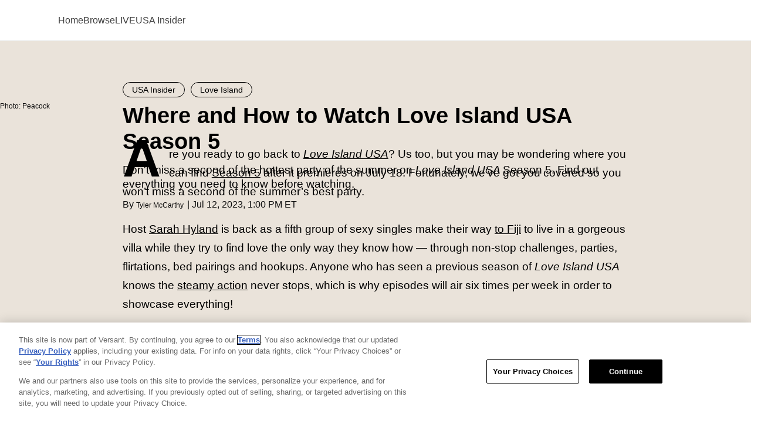

--- FILE ---
content_type: text/html; charset=UTF-8
request_url: https://www.usanetwork.com/usa-insider/where-watch-love-island-usa-season-5
body_size: 15860
content:
<!DOCTYPE html><html lang="en-US"><head lang="en" dir="ltr" prefix="content: http://purl.org/rss/1.0/modules/content/ dc: http://purl.org/dc/terms/ foaf: http://xmlns.com/foaf/0.1/ og: http://ogp.me/ns# rdfs: http://www.w3.org/2000/01/rdf-schema# schema: http://schema.org/ sioc: http://rdfs.org/sioc/ns# sioct: http://rdfs.org/sioc/types# skos: http://www.w3.org/2004/02/skos/core# xsd: http://www.w3.org/2001/XMLSchema# "><meta charset="utf-8" /><style id="ls-critical">@keyframes skeleton-pulse{0%,75%{background-color:var(--skeleton-color)}to{background-color:var(--skeleton-color-highlight)}}p{color:#000;font-family:"Source Sans Pro","Helvetica","Arial",sans-serif;font-size:19px;font-weight:300;font-style:normal;-webkit-hyphens:auto;hyphens:auto;line-height:28px;letter-spacing:normal;overflow-wrap:break-word}p a{text-decoration-line:underline;text-decoration-color:#000;text-decoration-thickness:1px;text-underline-offset:5px;font-weight:200;color:inherit}p a:is(:hover,:focus,:active){color:inherit}.ad-block--midbanner .advertisement:not(.element-invisible)::before{display:flex;content:"";align-items:center;flex-wrap:wrap;justify-content:center;min-width:300px;min-height:250px}.ad-block--midbanner .advertisement:has(iframe):not(.element-invisible)::before{display:none}@media (min-width:960px){.ad-block--midbanner .advertisement:not(.element-invisible)::before{min-width:728px;min-height:90px}}body{margin:0;color:#0d0d0d;font-family:"Source Sans Pro","Helvetica","Arial",sans-serif;font-size:17px;line-height:1.4705882353}article,aside,details,figcaption,figure,footer,header,hgroup,main,nav,section,summary{display:block}audio,canvas,progress,video{display:inline-block;vertical-align:baseline}audio:not([controls]){display:none;height:0}.unpublished .unpublished::after,[hidden],body>img,template{display:none}a{background:0 0;text-decoration:none}a:active,a:hover{outline:0}abbr[title]{border-bottom:1px dotted}b,strong{font-weight:700}dfn{font-style:italic}h1{font-size:2em;margin:.67em 0}mark{background:#ff0;color:#000}small{font-size:80%}sub,sup{font-size:75%;line-height:0;position:relative;vertical-align:baseline}sup{top:-.5em}sub{bottom:-.25em}iframe,img{border:0}svg:not(:root){overflow:hidden}figure{margin:1em 40px}hr{box-sizing:content-box;height:0;border-top:none;border-color:#d7d7d7;border-style:solid}pre{overflow:auto}code,kbd,pre,samp{font-family:monospace;font-size:1em}button,input,optgroup,select,textarea{color:inherit;font:inherit;margin:0;outline:0}button{overflow:visible}button,select{text-transform:none}button,html input[type=button],input[type=reset],input[type=submit]{-webkit-appearance:button;cursor:pointer}button[disabled],html input[disabled]{cursor:default}button::-moz-focus-inner,input::-moz-focus-inner{border:0;padding:0}input{line-height:normal}input[type=checkbox],input[type=radio]{box-sizing:border-box;padding:0}input[type=number]::-webkit-inner-spin-button,input[type=number]::-webkit-outer-spin-button{height:auto}input[type=search]{-webkit-appearance:textfield;box-sizing:content-box}input[type=search]::-webkit-search-cancel-button,input[type=search]::-webkit-search-decoration{-webkit-appearance:none}fieldset{border:1px solid silver;margin:0 2px;padding:.35em .625em .75em}legend{border:0}textarea{overflow:auto}optgroup{font-weight:700}table{border-collapse:collapse;border-spacing:0}legend,td,th{padding:0}ul.menu{line-height:1.5}ul.menu,ul.menu li{margin:0;padding:0}*{box-sizing:border-box;text-rendering:optimizeLegibility;-webkit-font-smoothing:antialiased}* html{font-size:100%}html{font-size:16px;line-height:1.4;font-family:sans-serif;-ms-text-size-adjust:100%;-webkit-text-size-adjust:100%}body.branch-banner-is-active{margin-bottom:0!important}body.no-scroll,html.no-scroll{position:fixed;top:0;height:100%;width:100%;overflow:hidden}.unpublished{background:pink;position:relative;padding-top:30px}.unpublished::after{position:absolute;top:10px;width:100%;content:"Unpublished Content";color:#fff;font-size:90px;opacity:.25;text-align:center;z-index:20}.unpublished .unpublished{background:0 0;padding-top:0}.unpublished>:not(.unpublished){opacity:.75!important}.element-invisible{position:absolute;clip:rect(1px,1px,1px,1px);overflow:hidden;height:1px}.element-invisible.element-focusable:active,.element-invisible.element-focusable:focus{position:static;clip:auto;overflow:visible;height:auto}#block-lifestyle-page-title,.visuallyhidden{border:0;clip:rect(0 0 0 0);height:1px;margin:-1px;overflow:hidden;padding:0;position:absolute;width:1px}@font-face{font-family:"Lifestyle";src:url(/themes/custom/lifestyle/fonts/lifestyle/fonts/lifestyle-glyphs.woff2) format("woff2");font-weight:400;font-display:swap;font-style:normal}@font-face{font-family:"Poppins Extra Light";font-style:normal;font-weight:100;font-display:swap;src:url(/themes/custom/lifestyle/fonts/poppins/Poppins-ExtraLight-subset.woff2) format("woff2")}@font-face{font-family:"Poppins Light";font-style:normal;font-weight:300;font-display:swap;src:url(/themes/custom/lifestyle/fonts/poppins/Poppins-Light-subset.woff2) format("woff2")}@font-face{font-family:"Poppins Regular";font-style:normal;font-weight:400;font-display:swap;src:url(/themes/custom/lifestyle/fonts/poppins/Poppins-Regular-subset.woff2) format("woff2")}@font-face{font-family:"Poppins Medium";font-style:normal;font-weight:500;font-display:swap;src:url(/themes/custom/lifestyle/fonts/poppins/Poppins-Medium-subset.woff2) format("woff2")}@font-face{font-family:"Poppins Semi-Bold";font-style:normal;font-weight:600;font-display:swap;src:url(/themes/custom/lifestyle/fonts/poppins/Poppins-SemiBold-subset.woff2) format("woff2")}@font-face{font-family:"Poppins Semi-Bold Italic";font-style:italic;font-weight:600;font-display:swap;src:url(/themes/custom/lifestyle/fonts/poppins/Poppins-SemiBoldItalic-subset.woff2) format("woff2")}@font-face{font-family:"Poppins Bold";font-style:normal;font-weight:700;font-display:swap;src:url(/themes/custom/lifestyle/fonts/poppins/Poppins-Bold-subset.woff2) format("woff2")}@font-face{font-family:"Source Sans Pro";font-style:normal;font-weight:400;font-display:swap;src:url(/themes/custom/lifestyle/fonts/sourcesanspro/SourceSansPro-Regular-subset.woff2) format("woff2")}@font-face{font-family:"Source Sans Pro";font-style:normal;font-weight:600;font-display:swap;src:url(/themes/custom/lifestyle/fonts/sourcesanspro/SourceSansPro-SemiBold-subset.woff2) format("woff2")}@font-face{font-family:"Source Sans Pro";font-style:normal;font-weight:300;font-display:swap;src:url(/themes/custom/lifestyle/fonts/sourcesanspro/SourceSansPro-Light-subset.woff2) format("woff2")}@font-face{font-family:"Source Sans Pro";font-style:normal;font-weight:200;font-display:swap;src:url(/themes/custom/lifestyle/fonts/sourcesanspro/SourceSansPro-ExtraLight-subset.woff2) format("woff2")}@font-face{font-family:"Source Sans Pro";font-style:normal;font-weight:700;font-display:swap;src:url(/themes/custom/lifestyle/fonts/sourcesanspro/SourceSansPro-Bold-subset.woff2) format("woff2")}@font-face{font-family:"Source Sans Pro";font-style:normal;font-weight:900;font-display:swap;src:url(/themes/custom/lifestyle/fonts/sourcesanspro/SourceSansPro-Black-subset.woff2) format("woff2")}@font-face{font-family:"LL Circular";font-weight:400;font-style:normal;font-display:swap;src:url(/themes/custom/lifestyle/fonts/llcircular/CircularStd-Book.woff2) format("woff2")}@font-face{font-family:"LL Circular";font-weight:400;font-style:italic;font-display:swap;src:url(/themes/custom/lifestyle/fonts/llcircular/CircularStd-BookItalic.woff2) format("woff2")}@font-face{font-family:"LL Circular";font-weight:500;font-style:normal;font-display:swap;src:url(/themes/custom/lifestyle/fonts/llcircular/CircularStd-Medium.woff2) format("woff2")}@font-face{font-family:"LL Circular";font-weight:500;font-style:italic;font-display:swap;src:url(/themes/custom/lifestyle/fonts/llcircular/CircularStd-MediumItalic.woff2) format("woff2")}@font-face{font-family:"LL Circular";font-weight:700;font-style:normal;font-display:swap;src:url(/themes/custom/lifestyle/fonts/llcircular/CircularStd-Bold.woff2) format("woff2")}@font-face{font-family:"LL Circular";font-weight:700;font-style:italic;font-display:swap;src:url(/themes/custom/lifestyle/fonts/llcircular/CircularStd-BoldItalic.woff2) format("woff2")}@font-face{font-family:"LL Circular";font-weight:900;font-style:normal;font-display:swap;src:url(/themes/custom/lifestyle/fonts/llcircular/CircularStd-Black.woff2) format("woff2")}@font-face{font-family:"LL Circular";font-weight:900;font-style:italic;src:url(/themes/custom/lifestyle/fonts/llcircular/CircularStd-BlackItalic.woff2) format("woff2")}.b-icon{font-family:"Lifestyle",sans-serif!important;speak:none;font-style:normal;font-variant:normal;text-transform:none;line-height:1;-webkit-font-smoothing:antialiased;-moz-osx-font-smoothing:grayscale}.icon-close::before{content:""}.icon-play-small::before{content:""}.b-icon,h1,h2,h3,h4,h5,h6{font-weight:400}blockquote,blockquote p{margin:-10px 0 30px;padding:0 20px;font-family:"Source Sans Pro","Helvetica","Arial",sans-serif;font-size:24px;font-weight:400;font-style:italic;line-height:1.33;text-transform:uppercase}.admin-menu #preview-site{padding:0 10px;line-height:15px}.dialog-off-canvas-main-canvas{display:flex;flex-direction:column;min-height:100vh}.dialog-off-canvas-main-canvas>div{flex-grow:1;display:flex;flex-direction:column}.dialog-off-canvas-main-canvas>div .main{flex-grow:1}.container,.container-wide{position:relative;max-width:1200px;width:100%;margin:0 auto}.container-wide::after,.container::after{visibility:hidden;display:block;font-size:0;content:" ";clear:both;height:0}.container-wide{max-width:1310px}.container--narrow{max-width:980px}.center-title{margin-top:25px;width:100%;text-align:center}.image-overlay::before{position:absolute;bottom:0;left:0;width:100%;height:50%;display:block;content:" ";z-index:1}.badge,.teaser__video-duration{position:absolute;bottom:8px;left:8px;right:8px;margin-bottom:0;z-index:2}.teaser__video-duration{left:auto}aside .advertisement{margin-bottom:48px}.site-section-wrapper{max-width:1350px;margin:0 auto;padding:0 20px;position:relative;width:100%}@media (min-width:640px){.site-section-wrapper{padding:0 65px}}@media (min-width:960px){.site-section-wrapper{padding:0 20px}}.site-section-wrapper .section__title{border:0;margin:0 0 30px;padding:0}.site-section-wrapper:has(.swiper__carousel){overflow:hidden}@media (min-width:960px){.site-section-wrapper:has(.swiper__carousel){overflow:visible}}.node-type-tv-episode main,.page-mpx_video_1 main,.page-node-bravo-insider main,.page-node-oxygen-insider main,.page-node-syfy-insider main{background-repeat:no-repeat;background-size:100% 71px}.node-type-tv-episode main,.page-mpx_video_1 main{background-image:linear-gradient(to bottom,#1e1e1e,#1e1e1e)}.page-node-bravo-insider main,.page-node-oxygen-insider main,.page-node-syfy-insider main{background-image:linear-gradient(to bottom,#000,#000)}@media (min-width:640px){.card-feed-rows-page{display:flex;flex-wrap:wrap;justify-content:left}}.embedded-entity.image{display:flex;justify-content:center;margin:0 0 60px;width:100%}.embedded-entity.image .media__image{margin:0 auto;width:auto}.embedded-entity.image .media__image-wrapper{position:relative;width:auto}.embedded-entity.image .media__image-wrapper:has(img[src]:not([src=""])){animation:1.2s skeleton-pulse 16 alternate forwards}.embedded-entity.image .media__image-wrapper img{display:block;height:auto;margin:0 auto;max-height:600px;max-width:100%;width:auto}#drupal-live-announce.visually-hidden{bottom:0}.ad-block--midbanner{display:flex;justify-content:center;align-items:center;margin:100px 0 0}@media (min-width:640px){.ad-block--midbanner{margin:120px 0 0}}@media (min-width:960px){.ad-block--midbanner{margin:150px 0 0}}.ad-block--midbanner .advertisement{min-height:250px}@media (min-width:960px){.ad-block--midbanner .advertisement{min-height:90px}}.row--gray{background-color:#ebebeb}.row--tertiary{background-color:#35183a}.image-overlay::before{background:url(/themes/custom/lifestyle/images/transp-bg-60-black.png),linear-gradient(transparent,rgba(0,0,0,.3),rgba(0,0,0,.8))}.badge,.teaser__video-duration{color:#fff}.ajax-progress-fullscreen{background-color:rgba(255,255,255,.7);width:100%;height:100%;left:0;top:0;background-position:center center}.video-auth-icon{display:flex;position:absolute;bottom:10px;right:10px;border-radius:2px;background:rgba(0,0,0,.8);padding:4px 9px;z-index:1;height:19px;width:27px}.video-auth-icon::after{background-image:url(/themes/custom/lifestyle/images/video-auth-icon.min.svg);content:"";height:11px;width:9px}:is(.media__credit,.media__caption){font-family:"Source Sans Pro","Helvetica","Arial",sans-serif}:is(.media__credit,.media__caption),:is(.media__credit,.media__caption) p{color:#5c5858;font-size:12px;font-weight:400;letter-spacing:normal;line-height:18px}p{font-family:"Source Sans Pro","Helvetica","Arial",sans-serif;font-size:19px;font-style:normal;-webkit-hyphens:auto;hyphens:auto;line-height:28px;letter-spacing:normal;overflow-wrap:break-word;font-weight:300;color:#000}p a{text-decoration-line:underline;text-decoration-color:#000;text-decoration-thickness:1px;text-underline-offset:5px;color:inherit;font-weight:inherit}p a:is(:hover,:focus,:active){color:inherit;text-decoration-color:#f83837}body{font-family:"Source Sans Pro","Helvetica","Arial",sans-serif;font-size:16px;line-height:1}:root{--ls-brand-color-1:#319fd6;--ls-brand-color-2:#f2a230;--ls-brand-color-3:#f83837}.container{padding:0 20px;max-width:1350px}.container .container{padding:0}@media (min-width:640px){.site-section-wrapper{padding:0 65px}}@media (min-width:960px){.site-section-wrapper{padding:0 20px}}</style><meta property="branch:deeplink:showJourneys" content="true" /><script type="application/ld+json">{"@context":"http://schema.org","@type":"NewsArticle","publisher":{"@type":"NewsMediaOrganization","name":"USA","logo":{"@type":"ImageObject","url":"https://www.usanetwork.com/sites/usablog/themes/custom/usablog/images/icons/usa-logo-red--gsc.jpg","width":247,"height":112}},"identifier":"2003","headline":"Where and How to Watch Love Island USA Season 5","url":"https://www.usanetwork.com/usa-insider/where-watch-love-island-usa-season-5","mainEntityOfPage":"https://www.usanetwork.com/usa-insider/where-watch-love-island-usa-season-5","datePublished":"2023-07-12T17:00:14Z","dateCreated":"2023-07-12T17:00:14Z","dateModified":"2024-07-18T16:34:04Z","thumbnailUrl":"https://www.usanetwork.com/sites/usablog/files/2023/07/love-island-usa-season-5-meet-the-cast.jpg","image":[{"@type":"ImageObject","url":"https://www.usanetwork.com/sites/usablog/files/styles/scale_1280/public/2023/07/love-island-usa-season-5-meet-the-cast.jpg","width":1280,"height":854}],"articleSection":"USA Insider Blog Post","author":[{"@type":"Person","name":"Tyler McCarthy","url":"https://www.usanetwork.com/authors/tyler-mccarthy"}],"keywords":["Love Island","Dating","Peacock"],"description":"Here\u0027s everything you need to know to catch Love Island USA Season 5."}</script><meta name="parsely-post-id" content="2003" /><meta name="parsely-section" content="USA Insider Blog Post" /><meta name="parsely-metadata" content="{&quot;type&quot;:&quot;node&quot;,&quot;bundle&quot;:&quot;blog&quot;,&quot;display_title&quot;:&quot;Where and How to Watch Love Island USA Season 5&quot;,&quot;kicker&quot;:{&quot;teaser_meta_horizontal&quot;:&quot;USA Insider&quot;},&quot;field_microsite&quot;:&quot;USA Insider&quot;,&quot;microsite_nid&quot;:&quot;4&quot;,&quot;site_section&quot;:&quot;USA Insider&quot;,&quot;image_alt&quot;:&quot;Split image of three Love Island USA Season 5 cast members Destiny, Marco, and Anna&quot;,&quot;thumbnails&quot;:{&quot;3_2_small&quot;:&quot;https:\/\/www.usanetwork.com\/sites\/usablog\/files\/styles\/3_2_thumbnail_small\/public\/2023\/07\/love-island-usa-season-5-meet-the-cast.jpg&quot;,&quot;3_2_medium&quot;:&quot;https:\/\/www.usanetwork.com\/sites\/usablog\/files\/styles\/3_2_thumbnail_medium\/public\/2023\/07\/love-island-usa-season-5-meet-the-cast.jpg&quot;,&quot;3_2_large&quot;:&quot;https:\/\/www.usanetwork.com\/sites\/usablog\/files\/styles\/3_2_thumbnail_large\/public\/2023\/07\/love-island-usa-season-5-meet-the-cast.jpg&quot;,&quot;70x70&quot;:&quot;https:\/\/www.usanetwork.com\/sites\/usablog\/files\/styles\/fp_scale_crop_70x70\/public\/2023\/07\/love-island-usa-season-5-meet-the-cast.jpg&quot;}}" /><meta name="description" content="Here&#039;s everything you need to know to catch Love Island USA Season 5." /><link rel="canonical" href="https://www.usanetwork.com/usa-insider/where-watch-love-island-usa-season-5" /><link rel="image_src" href="https://www.usanetwork.com/sites/usablog/files/2023/07/love-island-usa-season-5-meet-the-cast.jpg" /><meta property="og:site_name" content="USA" /><meta property="og:type" content="article" /><meta property="og:url" content="https://www.usanetwork.com/usa-insider/where-watch-love-island-usa-season-5" /><meta property="og:title" content="Where and How to Watch Love Island USA Season 5" /><meta property="og:description" content="Here&#039;s everything you need to know to catch Love Island USA Season 5." /><meta property="og:image" content="https://www.usanetwork.com/sites/usablog/files/2023/07/love-island-usa-season-5-meet-the-cast.jpg" /><meta property="article:published_time" content="2023-07-12T13:00:14-04:00" /><meta property="article:modified_time" content="2024-07-18T12:34:04-04:00" /><meta property="fb:app_id" content="1592250694320227" /><meta name="twitter:card" content="summary_large_image" /><meta name="twitter:description" content="Here&#039;s everything you need to know to catch Love Island USA Season 5." /><meta name="twitter:site" content="@usanetwork" /><meta name="twitter:title" content="Where and How to Watch Love Island USA Season 5" /><meta name="twitter:url" content="https://www.usanetwork.com/usa-insider/where-watch-love-island-usa-season-5" /><meta name="twitter:image" content="https://www.usanetwork.com/sites/usablog/files/2023/07/love-island-usa-season-5-meet-the-cast.jpg" /><meta name="Generator" content="Drupal 10 (https://www.drupal.org)" /><meta name="MobileOptimized" content="width" /><meta name="HandheldFriendly" content="true" /><meta name="viewport" content="width=device-width, initial-scale=1.0" /><link href="/sites/usablog/themes/custom/usablog/images/icons/apple-touch/apple-touch-icon.png" rel="apple-touch-icon" /><link href="/sites/usablog/themes/custom/usablog/images/icons/apple-touch/apple-touch-icon-57x57.png" rel="apple-touch-icon" sizes="57x57" /><link href="/sites/usablog/themes/custom/usablog/images/icons/apple-touch/apple-touch-icon-72x72.png" rel="apple-touch-icon" sizes="72x72" /><link href="/sites/usablog/themes/custom/usablog/images/icons/apple-touch/apple-touch-icon-76x76.png" rel="apple-touch-icon" sizes="76x76" /><link href="/sites/usablog/themes/custom/usablog/images/icons/apple-touch/apple-touch-icon-114x114.png" rel="apple-touch-icon" sizes="114x114" /><link href="/sites/usablog/themes/custom/usablog/images/icons/apple-touch/apple-touch-icon-120x120.png" rel="apple-touch-icon" sizes="120x120" /><link href="/sites/usablog/themes/custom/usablog/images/icons/apple-touch/apple-touch-icon-144x144.png" rel="apple-touch-icon" sizes="144x144" /><link href="/sites/usablog/themes/custom/usablog/images/icons/apple-touch/apple-touch-icon-152x152.png" rel="apple-touch-icon" sizes="152x152" /><link href="/sites/usablog/themes/custom/usablog/images/icons/apple-touch/apple-touch-icon-180x180.png" rel="apple-touch-icon" sizes="180x180" /><meta name="robots" content="max-image-preview:large" /><meta name="vertical_name" content="USA Insider" /><link rel="preload" as="image" imagesrcset="/sites/usablog/files/styles/hero_image__large__computer__alt/public/2023/07/love-island-usa-season-5-meet-the-cast.jpg 1x,/sites/usablog/files/styles/hero_image__large__computer__alt_1_5x/public/2023/07/love-island-usa-season-5-meet-the-cast.jpg 1.5x" media="(min-width: 960px)" /><link rel="preload" as="image" imagesrcset="/sites/usablog/files/styles/hero_image__large__computer__alt/public/2023/07/love-island-usa-season-5-meet-the-cast.jpg 1x,/sites/usablog/files/styles/hero_image__large__computer__alt_1_5x/public/2023/07/love-island-usa-season-5-meet-the-cast.jpg 1.5x" media="(min-width: 640px)" /><link rel="preload" as="image" imagesrcset="/sites/usablog/files/styles/hero_image__large__computer__alt/public/2023/07/love-island-usa-season-5-meet-the-cast.jpg 1x,/sites/usablog/files/styles/hero_image__large__computer__alt_1_5x/public/2023/07/love-island-usa-season-5-meet-the-cast.jpg 1.5x" media="(min-width: 300px)" /><link rel="icon" href="/sites/usablog/themes/custom/usablog/favicon.ico" type="image/vnd.microsoft.icon" /><link rel="preconnect" href="https://cdn.parsely.com" /><link rel="preconnect" href="https://jssdkcdns.mparticle.com" /><link rel="preconnect" href="https://jssdks.mparticle.com" crossorigin="" /><link rel="preconnect" href="https://app.mps.vsnt.net" /><link rel="preconnect" href="https://entitlement.auth.adobe.com" /><link rel="preconnect" href="https://securepubads.g.doubleclick.net" /><link rel="preconnect" href="https://www.googletagmanager.com" /><link rel="preconnect" href="https://geolocation.onetrust.com" /><link rel="preconnect" href="https://unpkg.com" /><link rel="preload" href="https://cdn.cookielaw.org/opt-out/otCCPAiab.js" as="script" /><link rel="preload" href="https://cdn.cookielaw.org/consent/019779b5-9dc1-7463-a304-9270e9410729/otSDKStub.js" as="script" crossorigin="" integrity="sha384-szu/0CkmcnJuUDvCApvQ0BkyvgbACwutOn1TLyzqXPx52mhixtpFbizmKa+grx/f" /><link rel="preload" href="/themes/custom/lifestyle/fonts/sourcesanspro/SourceSansPro-Regular-subset.woff2" as="font" crossorigin="" /><link rel="preload" href="/themes/custom/lifestyle/fonts/sourcesanspro/SourceSansPro-SemiBold-subset.woff2" as="font" crossorigin="" /><link rel="preload" href="/themes/custom/lifestyle/fonts/sourcesanspro/SourceSansPro-Bold-subset.woff2" as="font" crossorigin="" /><link rel="preload" href="/themes/custom/lifestyle/fonts/sourcesanspro/SourceSansPro-Light-subset.woff2" as="font" crossorigin="" /><title>Where to Watch Love Island USA Season 5</title><link rel="stylesheet" media="all" href="/sites/usablog/files/css/css_ljeGNlpU_bh00GmRRyK3UKm0aqAhk7sgFzlpUmPQUf8.css?delta=0&amp;language=en&amp;theme=usablog&amp;include=eJxdjVEKwyAQBS9k6pFkNZuwYeOKT9N6-zYfBcnnMAyTrLJfay-kLzro45SG9RZWQbKL6_CWOZk6lY3RhrKPavuEu1okXW6QPAsrHcsvVU5NLE8GbylcnSJA2h_DgXBKFoeBxqePBHYddO8eky9XpEdU" /><link rel="stylesheet" media="all" href="/sites/usablog/files/css/css_6Tk_yS5nwgyPKyM956YziAgzwagw8STJXCMFU_k53pE.css?delta=1&amp;language=en&amp;theme=usablog&amp;include=eJxdjVEKwyAQBS9k6pFkNZuwYeOKT9N6-zYfBcnnMAyTrLJfay-kLzro45SG9RZWQbKL6_CWOZk6lY3RhrKPavuEu1okXW6QPAsrHcsvVU5NLE8GbylcnSJA2h_DgXBKFoeBxqePBHYddO8eky9XpEdU" /> <script type="text/javascript">
let OneTrust = {};
( () => {
const token = localStorage.getItem('ONE_TRUST_TOKEN');
const id = localStorage.getItem('USER_UUID');
if (token && id) {
OneTrust = {
dataSubjectParams: {
id: id,
isAnonymous: false,
token: token
}
};
}
} )();
</script><script src="https://cdn.cookielaw.org/consent/019779b5-9dc1-7463-a304-9270e9410729/otSDKStub.js"
type="text/javascript" charset="UTF-8" data-domain-script="019779b5-9dc1-7463-a304-9270e9410729"
integrity="sha384-szu/0CkmcnJuUDvCApvQ0BkyvgbACwutOn1TLyzqXPx52mhixtpFbizmKa+grx/f" crossorigin="anonymous"></script><script type="text/javascript">
function OptanonWrapper() {
if (window.OneTrust.getGeolocationData().country === 'US') {
document.getElementById('ot-sdk-btn').classList.add('us');
}
}
</script>
<script src="https://cdn.cookielaw.org/opt-out/otCCPAiab.js" id="privacyCookie" type="text/javascript" charset="UTF-8" ccpa-opt-out-ids="USP" ccpa-opt-out-geo="US" ccpa-opt-out-lspa="false"></script><script type="application/json" data-drupal-selector="drupal-settings-json">{"path":{"baseUrl":"\/","pathPrefix":"","currentPath":"node\/2003","currentPathIsAdmin":false,"isFront":false,"currentLanguage":"en","currentQuery":{"_wrapper_format":"html"}},"pluralDelimiter":"\u0003","suppressDeprecationErrors":true,"ajaxPageState":{"libraries":"[base64]","theme":"usablog","theme_token":null},"ajaxTrustedUrl":[],"ls_site":{"site":"usanetwork","network_name":"USA","org_id":"A8AB776A5245B4220A490D44","brandColors":["#eae3da","#f2a230","#319fd6"]},"mparticle":{"api_key":"us1-9638c05e5ff53a40b9c25d85c839b851","is_development_mode":false,"data_plan_id":"nbcu_data_plan","data_plan_version":17},"ckeditorheight":{"offset":1,"line_height":1.5,"unit":"em","disable_autogrow":false},"lsCommunity":{"debugMode":true},"ls_identity":{"site":"usanetwork","site_domain":"usanetwork.com","site_config_name":"usablog","use_base_sdk_location":"","environment":"production","debug_mode":"false","sdk_version":"2"},"ls_launchdarkly":{"client_side_id":"62264b15df279b151d18e7f8"},"ls_mparticle":{"additional_attributes":{"Gated Type":"ungated","Entitlement Tag":""},"peacockAudienceId":59089},"mps":{"ad_slots":["athena","topbox","boxadnr","boxadthree","boxadtwo","fbarticle","galleryad","amparticle","logoad","logoadtwo","topbanner","midbanner"],"integration":"0","mpscall":{"site":"usa-web","path":"\/node\/2003","content_id":"node2003","title":"Where and How to Watch Love Island USA Season 5","is_content":"1","type":"blog","cag":{"type":"Blog-Post","revision-uid":"emmakrempanbcunicom","uid":"Tyler-McCarthy","authors":"Tyler-McCarthy","franchise":"Love-Island","field-microsite":"USA-Insider","topic":"Dating|Peacock","site-environment":"prod"},"pubdate":"1713463443","cat":"usa-insider|where-watch-love-island-usa-season-5"},"options":{"host":"app.mps.vsnt.net","updatecorrelator":true}},"site":"usanetwork","ab_variant_decider_launchdarkly":{"74a15397-bd35-4232-8b43-99c8d4cfbec5":{"deciderSettings":{"id":"launchdarkly","feature_flag":"flag--opus_block","experimentsSelector":"[data-ab-tests-instance-id=\u002274a15397-bd35-4232-8b43-99c8d4cfbec5\u0022]"}}},"ab_tests":{"debug":false,"features":{"ab_blocks":{"blocks":{"74a15397-bd35-4232-8b43-99c8d4cfbec5":{"variantSettings":{"id":"launchdarkly","settings":{"id":"launchdarkly","feature_flag":"flag--opus_block"}},"pluginId":"opus_block","blockSettings":{"id":"opus_block","label":"Opus Block","label_display":"0","provider":"ls_opus","context_mapping":{"node":"layout_builder.entity"}},"encodedContext":"[base64]","contextMetadata":{"rootPage":{"contentType":{"in_preview":null},"entityType":{"in_preview":null},"id":{"in_preview":null},"viewMode":"full"},"block":{"label":"Opus Block"}},"placementId":"74a15397-bd35-4232-8b43-99c8d4cfbec5"}}}}},"ls_opus":{"currentArticleId":"2003","collection":"1938","test_group":"2","display_title":"Recommended for You","layout":"3_column_layout"},"lsOnetrust":{"optanonCategoryId":"13"},"quicklink":{"admin_link_container_patterns":["#block-local-tasks-block a",".block-local-tasks-block a","#drupal-off-canvas a","#toolbar-administration a"],"ignore_admin_paths":true,"ignore_ajax_links":true,"ignore_file_ext":true,"total_request_limit":0,"concurrency_throttle_limit":0,"idle_wait_timeout":2000,"viewport_delay":0,"debug":false,"url_patterns_to_ignore":["user\/logout","#","\/admin","\/edit"],"allowed_domains":["www.bravotv.com","www.oxygen.com","www.syfy.com","www.nbc.com","www.usanetwork.com","www.peacocktv.com","stage.bravotv.com","stage.oxygen.com","stage.syfy.com","stage-insider.nbc.com","stage-insider.usanetwork.com","www.stable-int.peacocktv.com"]},"ls_adobe_analytics":{"whitelistParentDomain":"usanetwork.com","pageName":"Where and How to Watch Love Island USA Season 5","contentType":"Blog Post","date":"01-15-2026","articleTitle":"Where and How to Watch Love Island USA Season 5","people":"","contentID":"2003","pageURL":"https:\/\/www.usanetwork.com\/usa-insider\/where-watch-love-island-usa-season-5","franchise":"Love Island","network":"usanetwork.com","division":"Cable","author":"Tyler McCarthy","publishedDate":"07\/12\/2023","topic":"Dating, Peacock","customSubSection":"USA Insider","gatedType":"ungated","functionaltag":"None","relatedShows":"None"},"user":{"uid":0,"permissionsHash":"3a21cd6e1ccf0055c5590b3f425db221a138eda204e48f8d8ba0d5c7e2a81764"}}</script><script src="/sites/usablog/files/js/js_A_LpbU7IqaVW7uWwZ0W8921X4t0-191SBHwseAlgANg.js?scope=header&amp;delta=0&amp;language=en&amp;theme=usablog&amp;include=[base64]"></script><script src="https://assets.adobedtm.com/77ca722dd820/b80dba03255e/launch-72d7d9c75dcd.min.js" async></script><script src="/sites/usablog/files/js/js_bp8_1Q8W4f95zgzPv8q1-RQJt36bj8BSOZHH2kjszGI.js?scope=header&amp;delta=2&amp;language=en&amp;theme=usablog&amp;include=[base64]"></script></head><body class="microsite-popup microsite-popup--usa-insider node-type-blog page-node-where-and-how-to-watch-love-island-usa-season-5" data-microsite="USA Insider"> <a href="#main-content" class="visually-hidden focusable"> Skip to main content </a><div class="dialog-off-canvas-main-canvas" data-off-canvas-main-canvas><div id="page"> <header class="header__wrapper header--microsite"><div class="sticky-nav__container" id="sticky-menu-container"><div class="nav__container--parent"><div class="nav__primary__wrapper nav__primary__wrapper--cve"><div class="nav__primary"><div class="nav__logo"> <a class="header__logo header__logo--usa" href="/" title="Return to Home link. USA logo in bold, red letters. The letters are stylized with smooth curves and sharp edges.">USA</a></div><div class="nav__main-menu"> <nav role="navigation" aria-labelledby="block-mainmenu-menu" id="block-mainmenu" class="main-menu__block menu-closed"> <button class="main-menu__icon-close-button" aria-label="Close Menu" type="button" aria-keyshortcuts="ESC" role="button"><svg width="25" height="21" class="main-menu__icon-close" viewBox="0 0 25 21" xmlns="http://www.w3.org/2000/svg"> <path d="m20.632.734 1.414 1.414-8.359 8.359 8.359 8.358-1.414 1.415-8.359-8.36-7.905 7.905-1.414-1.414 7.905-7.904-7.905-7.905 1.414-1.414 7.905 7.905 8.359-8.36z" fill="#000" fill-rule="evenodd"/> </svg></button><h2 class="visuallyhidden" id="block-mainmenu-menu">Main menu</h2><ul class="menu__list menu__list_static" role="menu"><li class="menu-item--1 menu-item--home" role="none"> <a href="https://www.usanetwork.com/" role="menuitem">Home</a></li><li class="menu-item--2 menu-item--browse" role="none"> <a href="https://www.usanetwork.com/shows/all" role="menuitem">Browse</a></li><li class="menu-item--3 menu-item--live" role="none"> <a href="https://www.usanetwork.com/live" role="menuitem">LIVE</a></li><li class="menu-item--4 menu-item--usa-insider" role="none"> <a href="/usa-insider" role="menuitem" data-drupal-link-system-path="node/4">USA Insider</a></li></ul> </nav></div><div class="nav__hamburger"> <a class="primary-nav__toggle" href="#"> <span class="visuallyhidden">Toggle menu</span> <span class="icon-menu"><svg xmlns="http://www.w3.org/2000/svg" width="25" height="22"><path fill="#F8F8F8" fill-rule="evenodd" d="M0 .42h25v2H0zm0 9h25v2H0zm0 9h25v2H0z"/></svg></span> </a></div><div class="identity__authentication__wrapper"><div class="identity__wrapper"><ul><li><div class="nav-icon--identity identity__state--unauthenticated" data-identity-context="Navigation: Sign Up / Log In" data-identity-shelf-title="Header">Sign Up / Log In</div></li><li><div class="nav-icon--identity identity__state--authenticated"></div></li></ul></div></div></div></div><div class="nav__main-menu__full__wrapper"> <nav role="navigation" aria-labelledby="block-mainmenu-2-menu" id="block-mainmenu-2" class="main-menu__block menu-closed"><h2 class="visuallyhidden" id="block-mainmenu-2-menu">Main menu</h2><ul class="menu__list menu__list_static" role="menu"><li class="menu-item--1 menu-item--home" role="none"> <a href="https://www.usanetwork.com/" role="menuitem">Home</a></li><li class="menu-item--2 menu-item--browse" role="none"> <a href="https://www.usanetwork.com/shows/all" role="menuitem">Browse</a></li><li class="menu-item--3 menu-item--live" role="none"> <a href="https://www.usanetwork.com/live" role="menuitem">LIVE</a></li><li class="menu-item--4 menu-item--usa-insider" role="none"> <a href="/usa-insider" role="menuitem" data-drupal-link-system-path="node/4">USA Insider</a></li></ul> </nav><div class="identity__menu-wrapper"><div class="identity__menu"><div class="identity__menu-container"><div class="identity__insider__wrapper"><div class="identity__menu-header">Profile</div><div class="nav-icon--identity identity__state--unauthenticated" data-identity-context="Navigation: Sign Up / Log In" data-identity-shelf-title="Header">Sign Up / Log In</div></div><div class="identity__profile__wrapper"><div class="identity__menu-header">Profile</div> <a class="identity__manage-profile" data-identity-context="Navigation: Manage Profile" data-identity-shelf-title="Header">Manage Profile</a></li> <a class="identity__email-prefs" data-identity-context="Navigation: Email Preferences">Email Preferences</a></li><div class="identity__sign-out" data-identity-context="Navigation: Sign Out">Sign Out</div></li></div></div></div></div></div></div></div></header> <main id="main" class="main" role="main"><div class="container"> <nav id="highlighted"><div data-drupal-messages-fallback class="hidden"></div> </nav> <a id="main-content"></a></div><div id="block-usablog-mainpagecontent"> <article data-ls-experiments-root="61f943c1-1a29-4328-a05f-5dde406f0ad2" data-view-mode="full" about="/usa-insider/where-watch-love-island-usa-season-5" class="blog-post container-wide currently-in-display" data-nid="2003" data-node-url="/usa-insider/where-watch-love-island-usa-season-5"
><div class="blog-post__content" id="blog-post__content"><div class="layout layout--onecol"><div class="layout__region layout__region--content"><div class="blog-post__hero blog-post__hero--primary-image"><div class="blog-post__hero-wrapper"><div class="blog-post__header"><div class="blog-post__header-wrapper"><div class="blog-post__header--tags"> <a href="/usa-insider"> <span>USA Insider</span> </a> <a href="/usa-insider/franchise/love-island"> <span>Love Island</span> </a></div><div class="blog-post__title-wrapper"><h1 class="headline"> Where and How to Watch Love Island USA Season 5</h1></div><div class="blog-post__subtitle"><p>Don't miss a second of the hottest party of the summer on&nbsp;<em>Love Island USA&nbsp;</em>Season 5. Find out everything you need to know before watching.</p></div><div class="author">By <span class="author__name"> <a href="/usa-insider/authors/tyler-mccarthy" hreflang="en">Tyler McCarthy</a> </span><time datetime="2023-07-12">Jul 12, 2023, 1:00 PM ET</time></div></div></div><div class="blog-post__primary-image"><div class="media__image" data-view-mode="main_hero"><div class="media__image-wrapper"><div><div> <picture> <source srcset="/sites/usablog/files/styles/hero_image__large__computer__alt/public/2023/07/love-island-usa-season-5-meet-the-cast.jpg 1x, /sites/usablog/files/styles/hero_image__large__computer__alt_1_5x/public/2023/07/love-island-usa-season-5-meet-the-cast.jpg 1.5x" media="(min-width: 960px)" type="image/jpeg" width="850" height="567"/> <source srcset="/sites/usablog/files/styles/hero_image__large__computer__alt/public/2023/07/love-island-usa-season-5-meet-the-cast.jpg 1x, /sites/usablog/files/styles/hero_image__large__computer__alt_1_5x/public/2023/07/love-island-usa-season-5-meet-the-cast.jpg 1.5x" media="(min-width: 640px)" type="image/jpeg" width="850" height="567"/> <source srcset="/sites/usablog/files/styles/hero_image__large__computer__alt/public/2023/07/love-island-usa-season-5-meet-the-cast.jpg 1x, /sites/usablog/files/styles/hero_image__large__computer__alt_1_5x/public/2023/07/love-island-usa-season-5-meet-the-cast.jpg 1.5x" media="(min-width: 300px)" type="image/jpeg" width="850" height="567"/> <img loading="eager" fetchpriority="high" width="1825" height="1217" src="/sites/usablog/files/2023/07/love-island-usa-season-5-meet-the-cast.jpg" alt="Split image of three Love Island USA Season 5 cast members Destiny, Marco, and Anna" typeof="foaf:Image" /> </picture></div></div></div><div class="media__metadata"><div class="media__metadata-wrapper"> <span class="media__caption"></span> <span class="media__credit">Photo: Peacock </span></div></div></div></div><div class="blog-post__header--sponsor"><div class="blog-post__sponsor-ad advertisement element-invisible" data-ad-slot="logoad" data-ad-waypoint-event-opt-out="0"></div></div></div></div><div class="blog-post__body"><p>Are you ready to go back to <a href="https://www.usanetwork.com/usa-insider/wildest-moments-love-island-usa" target="_blank" rel="noreferrer noopener"><em>Love Island USA</em></a>? Us too, but you may be wondering where you can find <a href="https://www.usanetwork.com/usa-insider/love-island-usa-season-5-premiere-date-teaser-trailer" target="_blank" rel="noreferrer noopener">Season 5</a> after it premieres on July 18. Fortunately, we’ve got you covered so you won’t miss a second of the summer’s best party.&nbsp;</p><p>Host <a href="https://www.usanetwork.com/usa-insider/love-island-season-4-sarah-hyland-is-new-host" target="_blank" rel="noreferrer noopener">Sarah Hyland</a> is back as a fifth group of sexy singles make their way <a href="https://www.usanetwork.com/usa-insider/where-love-island-usa-season-5-filmed" target="_blank" rel="noreferrer noopener">to Fiji</a> to live in a gorgeous villa while they try to find love the only way they know how — through non-stop challenges, parties, flirtations, bed pairings and hookups. Anyone who has seen a previous season of <em>Love Island USA</em> knows the <a href="https://www.usanetwork.com/usa-insider/love-island-usa-funniest-moments-four-seasons" target="_blank" rel="noreferrer noopener">steamy action</a> never stops, which is why episodes will air six times per week in order to showcase everything! &nbsp;</p><p>So, if you don’t want to miss a second of <em>Love Island USA</em> Season 5, here’s everything you need to know to catch it all.&nbsp;</p><div class="blog-post__faq"><h2 class="faq--question">Where Can I Watch <em>Love Island USA</em> Season 5?</h2><p class="faq--answer">The only place to watch the latest season of <em>Love Island USA</em> as well as past episodes is on Peacock. Simply sign into the app on your favorite compatible device and enjoy!</p></div><p>To help kick off the action, Peacock is streaming a supersized premiere episode that will get Season 5 started the right way — with spectacle and sizzling singles.&nbsp;</p><div class="blog-post__faq"><h2 class="faq--question">When Do New Episodes Of <em>Love Island USA</em> Season 5 Come Out?</h2><p class="faq--answer">New episodes of <em>Love Island USA</em> air every day during the premiere week at 9 PM ET/6 PM PT. After that, episodes will air every day at that time except Wednesdays (even Islanders need a break).</p></div><p>That’s right, unlike weekly reality shows that keep you guessing on the edge of your seat for seven days, <em>Love Island USA</em> has far too much to show its fans, so they need most of the week to get it all out there. New episodes will drop six days per week and we highly recommend tuning in to each one so that you neither fall behind nor miss a moment.&nbsp;</p><div class="blog-post__faq"><h2 class="faq--question">When does <em>Love Island USA</em> Season 5 premiere?&nbsp;</h2><p class="faq--answer">You can meet the single men and women starting July 18 only on Peacock.</p></div><p>As mentioned, the premiere episode will be supersized so you won’t want to miss a moment. So, get your best swimsuit ready, pour yourself a drink of your choice and get your voting fingers ready because you’re going to want to be part of the hottest reality show of the summer.&nbsp;</p><p><em>Tune into Love Island USA Season 5 on July 18 streaming only on <a href="https://www.peacocktv.com/watch/asset/tv/love-island/7128307173688504112" target="_blank" rel="noreferrer noopener">Peacock</a>.</em><br>&nbsp;</p></div> <section class="blog-post-section blog-post-section__related-tags"><div class="site-section-wrapper"><div class="blog-post__related-tags"><div class="section__title">Read more about:</div><ul class="franchise-items"><li><a href="/usa-insider/franchise/love-island">Love Island</a></li></ul><ul class="topic-items"><li><a href="/usa-insider/topic/dating">Dating</a></li><li><a href="/usa-insider/topic/peacock">Peacock</a></li></ul></div></div> </section> <section class="blog-post-section blog-post-section__related-stories analytics-click-tracking"><div class="site-section-wrapper"><div class="section__heading"><h2 class="section__title">Related Stories</h2></div><div class="swiper__carousel"><div data-type="6_column_layout" data-pagination="false" class="swiper swiper__6_column_layout is-loading"><ul class="swiper-wrapper" ><li class="carousel__item shows-carousel__item"> <article class="teaser teaser--related-posts"><div class="teaser__image-wrapper "> <a href="/usa-insider/meet-the-real-anna-pigeon-all-about-author-nevada-barr" > <figure class="teaser__image "> <picture> <source srcset="/sites/usablog/files/styles/media_gallery_next_gallery/public/2025/11/Nevada-Barr-Anna-Pigeon.jpg 1x, /sites/usablog/files/styles/blog_teaser__mobile/public/2025/11/Nevada-Barr-Anna-Pigeon.jpg 1.5x" media="(min-width: 300px)" type="image/jpeg" width="190" height="127"/> <img loading="lazy" fetchpriority="low" decoding="async" width="190" height="127" src="/sites/usablog/files/styles/media_gallery_next_gallery/public/2025/11/Nevada-Barr-Anna-Pigeon.jpg" alt="Photo of Nevada Barr, author of the Anna Pigeon book series" typeof="foaf:Image" /> </picture> </figure> </a></div><div class="teaser__meta-wrapper"><div class="teaser__meta"> <a href="/usa-insider/meet-the-real-anna-pigeon-all-about-author-nevada-barr"><h2 class="headline"> Meet The Real Anna Pigeon: All About Author Nevada Barr</h2> </a></div></div></article></li><li class="carousel__item shows-carousel__item"> <article class="teaser teaser--related-posts"><div class="teaser__image-wrapper "> <a href="/usa-insider/meet-anna-pigeons-jordan-sledz-crystle-lightning-nikki-hallow" > <figure class="teaser__image "> <picture> <source srcset="/sites/usablog/files/styles/media_gallery_next_gallery/public/2025/10/Jordan%20Sledz%2C%20Crystle%20Lightening%2C%20and%20Nikki%20Hallow.jpg 1x, /sites/usablog/files/styles/blog_teaser__mobile/public/2025/10/Jordan%20Sledz%2C%20Crystle%20Lightening%2C%20and%20Nikki%20Hallow.jpg 1.5x" media="(min-width: 300px)" type="image/jpeg" width="190" height="127"/> <img loading="lazy" fetchpriority="low" decoding="async" width="190" height="127" src="/sites/usablog/files/styles/media_gallery_next_gallery/public/2025/10/Jordan%20Sledz%2C%20Crystle%20Lightening%2C%20and%20Nikki%20Hallow.jpg" alt="Jordan Sledz, Crystle Lightning and Nikki Hallow" typeof="foaf:Image" /> </picture> </figure> </a></div><div class="teaser__meta-wrapper"><div class="teaser__meta"> <a href="/usa-insider/meet-anna-pigeons-jordan-sledz-crystle-lightning-nikki-hallow"><h2 class="headline"> Three New Actors Join Anna Pigeon&#039;s Cast (Details)</h2> </a></div></div></article></li><li class="carousel__item shows-carousel__item"> <article class="teaser teaser--related-posts"><div class="teaser__image-wrapper "> <a href="/usa-insider/the-rainmaker-cast-celebrates-season-2-renewal-in-the-cutest-way" > <figure class="teaser__image "> <picture> <source srcset="/sites/usablog/files/styles/media_gallery_next_gallery/public/2025/06/the-rainmaker-04.jpg 1x, /sites/usablog/files/styles/blog_teaser__mobile/public/2025/06/the-rainmaker-04.jpg 1.5x" media="(min-width: 300px)" type="image/jpeg" width="190" height="127"/> <img loading="lazy" fetchpriority="low" decoding="async" width="190" height="127" src="/sites/usablog/files/styles/media_gallery_next_gallery/public/2025/06/the-rainmaker-04.jpg" alt="Rudy Baylor (Milo Callaghan) and Jocelyn &#039;Bruiser&#039; Stone (Lana Parrilla) in Season 1 Episode 10 of The Rainmaker" typeof="foaf:Image" /> </picture> </figure> </a></div><div class="teaser__meta-wrapper"><div class="teaser__meta"> <a href="/usa-insider/the-rainmaker-cast-celebrates-season-2-renewal-in-the-cutest-way"><h2 class="headline"> Rainmaker Cast Celebrates the Season 2 Renewal</h2> </a></div></div></article></li><li class="carousel__item shows-carousel__item"> <article class="teaser teaser--related-posts"><div class="teaser__image-wrapper "> <a href="/usa-insider/rainmaker-season-1-finale-what-happens-next" > <figure class="teaser__image "> <picture> <source srcset="/sites/usablog/files/styles/media_gallery_next_gallery/public/2025/06/the-rainmaker-02.jpg 1x, /sites/usablog/files/styles/blog_teaser__mobile/public/2025/06/the-rainmaker-02.jpg 1.5x" media="(min-width: 300px)" type="image/jpeg" width="190" height="127"/> <img loading="lazy" fetchpriority="low" decoding="async" width="190" height="127" src="/sites/usablog/files/styles/media_gallery_next_gallery/public/2025/06/the-rainmaker-02.jpg" alt="Leo F. Drummond (John Slattery) in The Rainmaker Season 1 Episode 10" typeof="foaf:Image" /> </picture> </figure> </a></div><div class="teaser__meta-wrapper"><div class="teaser__meta"> <a href="/usa-insider/rainmaker-season-1-finale-what-happens-next"><h2 class="headline"> Breaking Down All the Burning Questions From The Rainmaker Finale</h2> </a></div></div></article></li><li class="carousel__item shows-carousel__item"> <article class="teaser teaser--related-posts"><div class="teaser__image-wrapper "> <a href="/usa-insider/your-first-look-at-usa-networks-anna-pigeon" > <figure class="teaser__image "> <picture> <source srcset="/sites/usablog/files/styles/media_gallery_next_gallery/public/2025/10/anna2.jpg 1x, /sites/usablog/files/styles/blog_teaser__mobile/public/2025/10/anna2.jpg 1.5x" media="(min-width: 300px)" type="image/jpeg" width="190" height="127"/> <img loading="lazy" fetchpriority="low" decoding="async" width="190" height="127" src="/sites/usablog/files/styles/media_gallery_next_gallery/public/2025/10/anna2.jpg" alt="Tracy Spridakos as Anna Pigeon in Trailer" typeof="foaf:Image" /> </picture> </figure> </a></div><div class="teaser__meta-wrapper"><div class="teaser__meta"> <a href="/usa-insider/your-first-look-at-usa-networks-anna-pigeon"><h2 class="headline"> Your First Look at USA Network’s Anna Pigeon</h2> </a></div></div></article></li><li class="carousel__item shows-carousel__item"> <article class="teaser teaser--related-posts"><div class="teaser__image-wrapper "> <a href="/usa-insider/why-robyn-cara-is-one-to-watch-in-the-rainmaker" > <figure class="teaser__image "> <picture> <source srcset="/sites/usablog/files/styles/media_gallery_next_gallery/public/2025/10/rainmaker-robyn-cara-2.jpg 1x, /sites/usablog/files/styles/blog_teaser__mobile/public/2025/10/rainmaker-robyn-cara-2.jpg 1.5x" media="(min-width: 300px)" type="image/jpeg" width="190" height="127"/> <img loading="lazy" fetchpriority="low" decoding="async" width="190" height="127" src="/sites/usablog/files/styles/media_gallery_next_gallery/public/2025/10/rainmaker-robyn-cara-2.jpg" alt="Rainmaker Robyn Cara Season 1" typeof="foaf:Image" /> </picture> </figure> </a></div><div class="teaser__meta-wrapper"><div class="teaser__meta"> <a href="/usa-insider/why-robyn-cara-is-one-to-watch-in-the-rainmaker"><h2 class="headline"> The Rainmaker&#039;s Robyn Cara Is One To Watch</h2> </a></div></div></article></li><li class="carousel__item shows-carousel__item"> <article class="teaser teaser--related-posts"><div class="teaser__image-wrapper "> <a href="/usa-insider/why-anna-pigeon-is-a-dream-come-true-for-lea-thompson" > <figure class="teaser__image "> <picture> <source srcset="/sites/usablog/files/styles/media_gallery_next_gallery/public/2025/10/gettyimages-1180330399.jpg 1x, /sites/usablog/files/styles/blog_teaser__mobile/public/2025/10/gettyimages-1180330399.jpg 1.5x" media="(min-width: 300px)" type="image/jpeg" width="190" height="127"/> <img loading="lazy" fetchpriority="low" decoding="async" width="190" height="127" src="/sites/usablog/files/styles/media_gallery_next_gallery/public/2025/10/gettyimages-1180330399.jpg" alt="Lea Thompson on October 10, 2019 in Westwood, California" typeof="foaf:Image" /> </picture> </figure> </a></div><div class="teaser__meta-wrapper"><div class="teaser__meta"> <a href="/usa-insider/why-anna-pigeon-is-a-dream-come-true-for-lea-thompson"><h2 class="headline"> Why Anna Pigeon Is a “Dream Come True” for Lea Thompson</h2> </a></div></div></article></li><li class="carousel__item shows-carousel__item"> <article class="teaser teaser--related-posts"><div class="teaser__image-wrapper "> <a href="/usa-insider/rainmakers-milo-callaghan-gives-madison-iseman-set-tour" > <figure class="teaser__image "> <picture> <source srcset="/sites/usablog/files/styles/media_gallery_next_gallery/public/2025/08/the-rainmaker-101-sarah-rudy.jpg 1x, /sites/usablog/files/styles/blog_teaser__mobile/public/2025/08/the-rainmaker-101-sarah-rudy.jpg 1.5x" media="(min-width: 300px)" type="image/jpeg" width="190" height="127"/> <img loading="lazy" fetchpriority="low" decoding="async" width="190" height="127" src="/sites/usablog/files/styles/media_gallery_next_gallery/public/2025/08/the-rainmaker-101-sarah-rudy.jpg" alt="The Rainmaker&#039;s Sarah and Rudy kiss over a bar" typeof="foaf:Image" /> </picture> </figure> </a></div><div class="teaser__meta-wrapper"><div class="teaser__meta"> <a href="/usa-insider/rainmakers-milo-callaghan-gives-madison-iseman-set-tour"><h2 class="headline"> Rainmaker’s Milo Callaghan Gives Madison Iseman Set Tour</h2> </a></div></div></article></li><li class="carousel__item shows-carousel__item"> <article class="teaser teaser--related-posts"><div class="teaser__image-wrapper "> <a href="/usa-insider/meet-gabriel-macht-parents-stephen-suzanne" > <figure class="teaser__image "> <picture> <source srcset="/sites/usablog/files/styles/media_gallery_next_gallery/public/2023/05/suits-gabriel-macht.jpg 1x, /sites/usablog/files/styles/blog_teaser__mobile/public/2023/05/suits-gabriel-macht.jpg 1.5x" media="(min-width: 300px)" type="image/jpeg" width="190" height="127"/> <img loading="lazy" fetchpriority="low" decoding="async" width="190" height="127" src="/sites/usablog/files/styles/media_gallery_next_gallery/public/2023/05/suits-gabriel-macht.jpg" alt="Harvey Specter (Gabriel Macht) appears in Seaosn 9 Episode 4 of Suits" typeof="foaf:Image" /> </picture> </figure> </a></div><div class="teaser__meta-wrapper"><div class="teaser__meta"> <a href="/usa-insider/meet-gabriel-macht-parents-stephen-suzanne"><h2 class="headline"> Who Are Gabriel Macht&#039;s Parents? Everything to Know</h2> </a></div></div></article></li><li class="carousel__item shows-carousel__item"> <article class="teaser teaser--related-posts"><div class="teaser__image-wrapper "> <a href="/usa-insider/the-rainmaker-john-slattery-has-warning-about-leo-drummond" > <figure class="teaser__image "> <picture> <source srcset="/sites/usablog/files/styles/media_gallery_next_gallery/public/2025/08/the-rainmaker-john-slattery-leo-drummond.jpg 1x, /sites/usablog/files/styles/blog_teaser__mobile/public/2025/08/the-rainmaker-john-slattery-leo-drummond.jpg 1.5x" media="(min-width: 300px)" type="image/jpeg" width="190" height="127"/> <img loading="lazy" fetchpriority="low" decoding="async" width="190" height="127" src="/sites/usablog/files/styles/media_gallery_next_gallery/public/2025/08/the-rainmaker-john-slattery-leo-drummond.jpg" alt="The Rainmaker star John Slattery posing as Leo Drummond in a courtroom" typeof="foaf:Image" /> </picture> </figure> </a></div><div class="teaser__meta-wrapper"><div class="teaser__meta"> <a href="/usa-insider/the-rainmaker-john-slattery-has-warning-about-leo-drummond"><h2 class="headline"> The Rainmaker&#039;s John Slattery Has a Warning</h2> </a></div></div></article></li><li class="carousel__item shows-carousel__item"> <article class="teaser teaser--related-posts"><div class="teaser__image-wrapper "> <a href="/usa-insider/the-rainmaker-lana-parrilla-on-redefining-bruiser" > <figure class="teaser__image "> <picture> <source srcset="/sites/usablog/files/styles/media_gallery_next_gallery/public/2025/08/the-rainmaker-bruiser-split.gif 1x, /sites/usablog/files/styles/blog_teaser__mobile/public/2025/08/the-rainmaker-bruiser-split.gif 1.5x" media="(min-width: 300px)" type="image/gif" width="190" height="127"/> <img loading="lazy" fetchpriority="low" decoding="async" width="190" height="127" src="/sites/usablog/files/styles/media_gallery_next_gallery/public/2025/08/the-rainmaker-bruiser-split.gif" alt="Actor Micky Rourke on the 1997 red carpet for The Rainmaker next to Lana Parrilla from the TV series." typeof="foaf:Image" /> </picture> </figure> </a></div><div class="teaser__meta-wrapper"><div class="teaser__meta"> <a href="/usa-insider/the-rainmaker-lana-parrilla-on-redefining-bruiser"><h2 class="headline"> The Rainmaker&#039;s Lana Parrilla on Redefining Bruiser</h2> </a></div></div></article></li><li class="carousel__item shows-carousel__item"> <article class="teaser teaser--related-posts"><div class="teaser__image-wrapper "> <a href="/usa-insider/the-rainmaker-sneak-peek-clip-watch-on-peacock-now" > <figure class="teaser__image "> <picture> <source srcset="/sites/usablog/files/styles/media_gallery_next_gallery/public/2025/06/the-rainmaker-03.jpg 1x, /sites/usablog/files/styles/blog_teaser__mobile/public/2025/06/the-rainmaker-03.jpg 1.5x" media="(min-width: 300px)" type="image/jpeg" width="190" height="127"/> <img loading="lazy" fetchpriority="low" decoding="async" width="190" height="127" src="/sites/usablog/files/styles/media_gallery_next_gallery/public/2025/06/the-rainmaker-03.jpg" alt="Jocelyn &#039;Bruiser&#039; Stone (Lana Parrilla) and Deck Shifflet ( P.J. Byrne) in Season 1 Episode 10 of The Rainmaker" typeof="foaf:Image" /> </picture> </figure> </a></div><div class="teaser__meta-wrapper"><div class="teaser__meta"> <a href="/usa-insider/the-rainmaker-sneak-peek-clip-watch-on-peacock-now"><h2 class="headline"> Peacock Unveils Sneak Peek at The Rainmaker Series</h2> </a></div></div></article></li></ul></div></div></div> </section><div class="block__ab-testable-block ab-test-loading" data-ab-tests-instance-id="74a15397-bd35-4232-8b43-99c8d4cfbec5" data-ab-tests-decider-status="idle" data-ab-blocks-rendered-via="server" data-ab-tests-feature="ab_blocks"><div id="block--opus" style="display: none" class="block--original block__ab-testable-block"><div id="opus-recommendations" class="opus-block__section"></div><div id="opus-collection" class="opus-block__section" style="display: none"><h2 class="section__headline layout--3-column-layout">Recommended for You</h2><ul class="opus__items layout--3-column-layout"><li class="opus__item"><article data-view-mode="3_col_w_label_square" about="/node/2541"> <a href="/usa-insider/did-monk-ever-find-trudys-killer"><div class="teaser__image-wrapper"> <picture> <source srcset="/sites/usablog/files/styles/fp_scale_crop_190x190/public/2022/06/monk-tv-show-best-moments3.jpg 1x" media="(min-width: 640px)" type="image/jpeg" width="190" height="190"/> <source srcset="/sites/usablog/files/styles/fp_scale_crop_95x95/public/2022/06/monk-tv-show-best-moments3.jpg 1x" media="(min-width: 300px)" type="image/jpeg" width="95" height="95"/> <img loading="lazy" fetchpriority="low" decoding="async" width="190" height="190" src="/sites/usablog/files/styles/fp_scale_crop_190x190/public/2022/06/monk-tv-show-best-moments3.jpg" alt="Monk Tv Show Best Moments3" typeof="foaf:Image" /> </picture></div><div class="teaser__meta-wrapper"><div class="kicker"></div><h2 class="headline"> Did Monk Ever Find Trudy&#039;s Killer?</h2></div> </a></article></li><li class="opus__item"><article data-view-mode="3_col_w_label_square" about="/node/2542"> <a href="/usa-insider/what-to-know-about-the-host-of-couple-to-throuple-scott-evans"><div class="teaser__image-wrapper"> <picture> <source srcset="/sites/usablog/files/styles/fp_scale_crop_190x190/public/2024/01/couple-to-throuple7.jpg 1x" media="(min-width: 640px)" type="image/jpeg" width="190" height="190"/> <source srcset="/sites/usablog/files/styles/fp_scale_crop_95x95/public/2024/01/couple-to-throuple7.jpg 1x" media="(min-width: 300px)" type="image/jpeg" width="95" height="95"/> <img loading="lazy" fetchpriority="low" decoding="async" width="190" height="190" src="/sites/usablog/files/styles/fp_scale_crop_190x190/public/2024/01/couple-to-throuple7.jpg" alt="Scott Evans hosts Season 1 of Couple to Throuple" typeof="foaf:Image" /> </picture></div><div class="teaser__meta-wrapper"><div class="kicker"></div><h2 class="headline"> What to Know About the Host of Couple to Throuple, Scott Evans</h2></div> </a></article></li><li class="opus__item"><article data-view-mode="3_col_w_label_square" about="/node/2528"> <a href="/usa-insider/where-are-the-cast-members-from-couple-to-throuple-now"><div class="teaser__image-wrapper"> <picture> <source srcset="/sites/usablog/files/styles/fp_scale_crop_190x190/public/2024/01/couple-to-throuple10.jpg 1x" media="(min-width: 640px)" type="image/jpeg" width="190" height="190"/> <source srcset="/sites/usablog/files/styles/fp_scale_crop_95x95/public/2024/01/couple-to-throuple10.jpg 1x" media="(min-width: 300px)" type="image/jpeg" width="95" height="95"/> <img loading="lazy" fetchpriority="low" decoding="async" width="190" height="190" src="/sites/usablog/files/styles/fp_scale_crop_190x190/public/2024/01/couple-to-throuple10.jpg" alt="Dylan, Lauren, Sean, Brittne, Ashmal, and Rehman appear in Season 1 of Couple to Throuple" typeof="foaf:Image" /> </picture></div><div class="teaser__meta-wrapper"><div class="kicker"></div><h2 class="headline"> Where Are the Cast Members From Couple to Throuple Now?</h2></div> </a></article></li></ul></div></div></div></div></div></div></article></div> </main></div> <footer class="site-footer"><div class="site-footer__container container clearfix"><div class="site-footer__triptych"><div class="site-footer__insider-promo"><h3 class="site-footer__header">Download the USA App</h3><p class="site-footer__triptych-content">The USA App is the best place to catch up on the most recent season of your favorite shows, watch live TV, and stream movies.</p><div class="site-footer__insider-promo__button"> <a class="site-footer__insider-promo__button-link" href="https://usa.app.link/on6flNDZLlb">Get The Free USA App</a></div></div></div><div class="site-footer__triptych"> <nav role="navigation" aria-labelledby="block-footer-menu" id="block-footer"><h3 class="visuallyhidden" id="block-footer-menu">Footer menu</h3><ul class="primary-menu"><li class="primary-menu-item"> <span>About</span><ul class="inner-menu"><li class="inner-menu-item"> <a href="https://careers.versantmedia.com/">Careers</a></li><li class="inner-menu-item"> <a href="https://together.nbcuni.com/advertise/?utm_source=syfy&amp;utm_medium=referral&amp;utm_campaign=property_ad_pages&amp;utm_content=footer">Advertise</a></li><li class="inner-menu-item"> <a href="https://www.versantmedia.com/">Corporate Info</a></li><li class="inner-menu-item"> <a href="https://www.versantmedia.com/about" target="_self">About</a></li></ul></li><li class="primary-menu-item"> <span>Help</span><ul class="inner-menu"><li class="inner-menu-item"> <a href="https://help.versantmedia.com">FAQ</a></li><li class="inner-menu-item"> <a href="https://www.usanetwork.com/accessibility">Closed Captioning</a></li><li class="inner-menu-item"> <a href="https://www.usanetwork.com/live">Link TV Provider</a></li><li class="inner-menu-item"> <a href="https://help.versantmedia.com/s/contactsupport">Contact Us</a></li><li class="inner-menu-item"> <a href="https://www.usanetwork.com/usa-insider/sitemap" target="_self">Sitemap</a></li><li class="inner-menu-item"> <a href="https://www.usanetwork.com/usa-insider/feeds/feed.rss">USA Insider RSS</a></li></ul></li><li class="primary-menu-item"> <span>Policies</span><ul class="inner-menu"><li class="inner-menu-item"> <a href="https://www.versantprivacy.com/privacy/cookies" target="_blank">Ad Choices</a></li><li class="inner-menu-item"> <a href="https://www.versantprivacy.com/privacy" target="_blank">Privacy Policy</a></li><li class="inner-menu-item"> <a href="https://www.versantprivacy.com/privacy/notrtoo" id="ot-sdk-btn" class="ot-sdk-show-settings">Your Privacy Choice</a></li><li class="inner-menu-item"> <a href="https://www.versantprivacy.com/privacy/california-consumer-privacy-act" target="_blank">CA Notice</a></li><li class="inner-menu-item"> <a href="https://www.versantmedia.com/terms" target="_blank">Terms of Service</a></li></ul></li></ul> </nav></div><div class="site-footer__triptych"><h2 class="site-footer__header visuallyhidden">Stay Connected</h2><div class="icon-list"> <a href="https://www.facebook.com/USANetwork" target="_blank"> <span class="visuallyhidden">Facebook</span> <span class="social-icon social-icon--facebook"><img loading="lazy" decoding="async" fetchpriority="low" src="/themes/custom/lifestyle/images/icons/facebook-social.min.svg" alt="Facebook Logo" typeof="foaf:Image" /></span> </a> <a href="https://x.com/USANetwork" target="_blank"> <span class="visuallyhidden">Twitter</span> <span class="social-icon social-icon--twitter"><img loading="lazy" decoding="async" fetchpriority="low" src="/themes/custom/lifestyle/images/icons/twitter-x-social.min.svg" alt="X Logo" typeof="foaf:Image" /></span> </a> <a href="https://www.youtube.com/usanetwork" target="_blank"> <span class="visuallyhidden">YouTube</span> <span class="social-icon social-icon--youtube"><img loading="lazy" decoding="async" fetchpriority="low" src="/themes/custom/lifestyle/images/icons/youtube-social.min.svg" alt="YouTube Logo" typeof="foaf:Image" /></span> </a> <a href="https://instagram.com/usanetwork" target="_blank"> <span class="visuallyhidden">Instagram</span> <span class="social-icon social-icon--instagram"><img loading="lazy" decoding="async" fetchpriority="low" src="/themes/custom/lifestyle/images/icons/instagram-social.min.svg" alt="Instagram Logo" typeof="foaf:Image" /></span> </a></div><div class="copyright"><div class="copyright__copy"> &copy;2026 USA.</div></div></div></div></footer></div><script>
// Disables Parse.ly automatic video discovery.
// @see ls_parsely_video.js
// @see https://www.parse.ly/help/integration/video_v2#disabling-automatic-video-discovery
window.PARSELY = window.PARSELY || {
video: {
autotrack: false
}
};
</script><script id="parsely-cfg" src="//cdn.parsely.com/keys/usanetwork.com/p.js" async="" defer=""></script><script src="/sites/usablog/files/js/js_cmJFFQvmqHzt--fGdrJDYm_CLnqilOl28e4zfS2IpBY.js?scope=footer&amp;delta=0&amp;language=en&amp;theme=usablog&amp;include=[base64]"></script><script src="https://unpkg.com/launchdarkly-js-client-sdk@3.2.0/dist/ldclient.min.js" crossorigin="anonymous"></script><script src="https://id.nbcuni.com/websdk/v2/identity-sdk.min.js" async></script><script src="/sites/usablog/files/js/js_Nv95_JqQrBXrGntNFPNI7zgJSmaCdtXfn3xYdMK9T9k.js?scope=footer&amp;delta=3&amp;language=en&amp;theme=usablog&amp;include=[base64]"></script><script src="/libraries/swiper-mini/swiper-bundle.min.js?v=11.2.8" async></script><script src="/sites/usablog/files/js/js_9M05Hq19VQeWGkzcZxAljdkCYQuH-_kN2wBdVcAd5-A.js?scope=footer&amp;delta=5&amp;language=en&amp;theme=usablog&amp;include=[base64]"></script></body></html>

--- FILE ---
content_type: text/javascript
request_url: https://www.usanetwork.com/sites/usablog/files/js/js_9M05Hq19VQeWGkzcZxAljdkCYQuH-_kN2wBdVcAd5-A.js?scope=footer&delta=5&language=en&theme=usablog&include=eJyNUtFyAiEM_CGVT2ICxLv0cnANQef69Q1ab7Rqp0-E3Q3JhkDwgUucqoNbtLPoBEKQ1SeMlFA8Q8txTCATr-6ZP9zzu1gEXZK2AB-0tDjiCbPWvWLVHdPRjpVNQRUCo2-ZCyQ_Qk6McifAOWCy0l9rFzxQA5cAvK9RaNF6R5yB9FhMWj2kEtBDBl6Vohl8vHe3g1eBOFEe_pOwwIB_JlRS9LEk9B-18zaarKSrrwr6k4ri3jI9Z15A7DGzskWHBSHaz_jawtUxlfxG--zqlSgy2XM3lR-Rl2v1klGlVXWUSS_A0qqbywmvy7FBgrnvhWAs82wx9J4upvsQXBD7TRsFF9lAH0FKq8g2qDNZwQ3YfTbrhylPboteYf7SVetrU4ZfO_ANtmYcjQ
body_size: 1400
content:
/* @license GPL-2.0-or-later https://www.drupal.org/licensing/faq */
(function(Drupal){'use strict';Drupal.lsInitializeSwiper=function(){return new Promise((resolve)=>{if(typeof window.Swiper!=='undefined'){resolve();return;}const checkSwiper=setInterval(()=>{if(typeof window.Swiper!=='undefined'){clearInterval(checkSwiper);resolve();}},100);});};})(Drupal);;
(function(document,Drupal,once){'use strict';Drupal.behaviors.swiperCarousels={checkExperiment:function(element){const testableOriginBlock=element.closest('.block--original');return testableOriginBlock?.parentElement.classList.contains('block__ab-testable-block');},attach:function(context){const swiperElements=once('swiper-carousel-init','.swiper__carousel .swiper:not(.swiper-initialized)',context);if(swiperElements.length===0)return;Drupal.lsInitializeSwiper().then(()=>{swiperElements.forEach((element,index)=>{if(this.checkExperiment(element))return;const carouselType=element.getAttribute('data-type');const carouselPagination=element.getAttribute('data-pagination');const noTouch=document.querySelector('html').classList.value.includes('no-touchevents');const $wrapper=element.querySelector('.swiper-wrapper');let swiperItems=$wrapper.querySelectorAll('.carousel__item');const activeIndex=Array.prototype.indexOf.call(swiperItems,$wrapper.querySelector('.carousel__item.is-active'));let spaceBetweenMobile=20;let spaceBetweenTablet=34;let spaceBetweenDesktop=34;let slidesPerGroupMobile=1;let slidesPerGroupTablet=1;let slidesPerGroupDesktop=1;let slidesPerGroupAuto=true;let slidesPerViewMobile='auto';let slidesPerViewTablet='auto';let slidesPerViewDesktop='auto';switch(carouselType){case 'mobile_only':spaceBetweenMobile=0;spaceBetweenTablet=0;spaceBetweenDesktop=0;break;case '2_column_layout':spaceBetweenMobile=0;spaceBetweenTablet=0;spaceBetweenDesktop=34;slidesPerGroupAuto=false;slidesPerGroupMobile=1;slidesPerGroupTablet=1;slidesPerGroupDesktop=2;slidesPerViewMobile=1;slidesPerViewTablet=1;slidesPerViewDesktop=2;break;case '3_column_layout':if(element.closest('.section__two-items'))spaceBetweenDesktop=30;break;case '4_column_layout':if(element.closest('.hub-page-section__shop-collection'))spaceBetweenDesktop=70;break;}let swiperSettings={slidesPerView:slidesPerViewMobile,slidesPerGroup:slidesPerGroupMobile,slidesPerGroupAuto,speed:600,spaceBetween:spaceBetweenMobile,slideClass:'carousel__item',initialSlide:activeIndex?activeIndex:0,breakpoints:{640:{slidesPerView:slidesPerViewTablet,slidesPerGroup:slidesPerGroupTablet,spaceBetween:spaceBetweenTablet},960:{slidesPerView:slidesPerViewDesktop,slidesPerGroup:slidesPerGroupDesktop,spaceBetween:spaceBetweenDesktop}},on:{afterInit:()=>{element.classList.remove('is-loading');}}};if(noTouch&&carouselType!=='mobile_only'){const navigationIndex=Date.now().toString()+Math.floor(Math.random()*1000).toString();let parent=element.parentNode;let prevButton=document.createElement('div');let nextButton=document.createElement('div');prevButton.classList.add('swiper-button-prev','swiper-button-prev-'+navigationIndex);nextButton.classList.add('swiper-button-next','swiper-button-next-'+navigationIndex);parent.append(prevButton);parent.append(nextButton);const navigation={navigation:{nextEl:'.swiper-button-next-'+navigationIndex,prevEl:'.swiper-button-prev-'+navigationIndex}};swiperSettings=Object.assign(swiperSettings,navigation);}if(carouselPagination==='true'){let paginationBlock=document.createElement('div');paginationBlock.classList.add('swiper-pagination','swiper-pagination-'+index);element.append(paginationBlock);const pagination={pagination:{el:'.swiper-pagination-'+index,clickable:true}};swiperSettings=Object.assign(swiperSettings,pagination);}new window.Swiper(element,swiperSettings);});});}};})(document,Drupal,once);;
!function(o,t){"use strict";o(document).ready(function(){o(".blog-post-section__related-tags > a",".global-blog, .node-type-blog").wrap('<div class="item"><div /></div>')})}(jQuery,window);

;
!function(e,t,i){"use strict";e(document).ready(function(){var o=i.isTierIphone||i.isTierTablet,d="";o&&(i.DetectIos()||i.DetectAndroid())&&(i.DetectIos()?void 0!==t.ls_tve.deep_link_ios&&(d=t.ls_tve.deep_link_ios):i.DetectAndroid()&&void 0!==t.ls_tve.deep_link_android&&(d=t.ls_tve.deep_link_android),e(".site-footer__insider-promo__button-link").attr("href",d))})}(jQuery,drupalSettings,MobileEsp);

;
!function(t,e){"use strict";e.behaviors.timeAgo={attach:function(a,i){var n=t(".datetime-active",a);if(t("article",n).length){var r=Date.now(),c=new Date,m=c.setDate(c.getDate()-1);t("time[datetime]",n).each(function(){var a=new Date(t(this).attr("datetime")).getTime();a>=m&&t(this).html(e.formatInterval((r-a)/1e3,1,null)+" ago")})}}}}(jQuery,Drupal);

;
